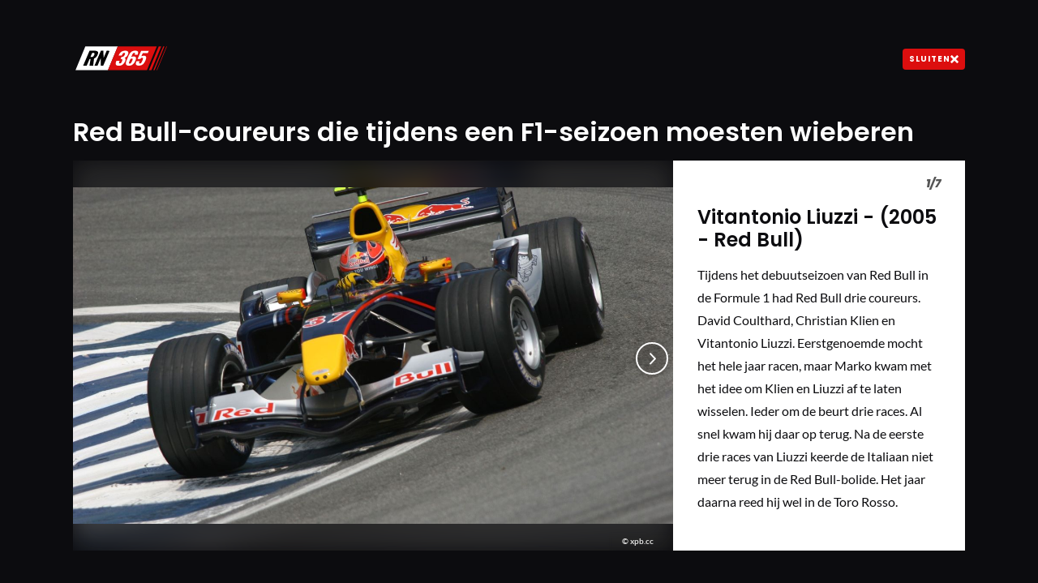

--- FILE ---
content_type: text/html; charset=UTF-8
request_url: https://racingnews365.nl/foto/red-bull-coureurs-die-tijdens-een-f1-seizoen-moesten-wieberen
body_size: 16205
content:

<!DOCTYPE html>
<html lang="nl" data-release="f488bc91" data-environment="production" data-static-origin-prefix="https://cdn.racingnews365.com/origin" data-site-handle="RN365NL" data-cognito-signed="false" data-cognito-group="GROUP_ANONYMOUS" data-paid-member="false" data-mobile-app="false" data-ads-hidden="false" data-betting-hidden="true">
<head>		<meta http-equiv="X-UA-Compatible" content="IE=edge">
		<meta charset="utf-8">
		<meta name="viewport" content="width=device-width, initial-scale=1.0">

		<script>
		  document.documentElement.className += ' js'; var app = {}, rn365 = {odds: {}, user: {}};
		  window.isAdBlockActive = true;
		  app.fallbackimage = 'https://cdn.racingnews365.com/origin/images/fallbacks/rn365-placeholder.png';
		</script>

		<script src="/origin/build/js/js-tcfapi-stub.build.js?v=9816b4"></script>

		
				
		
		
		
	<script>
	  app.oddsunibet = {};
	  app.oddsunibet.isActive = true;
	  app.oddsunibet.currentSeason = {"id":15,"season":"2026","betting":{"eventIdDrivers":null,"eventIdConstructors":null}};
	  app.oddsunibet.nextPractice = {"id":1399,"name":"Australi\u00eb","keyValue":"practice-1","dateStart":{"date":"2026-03-06 02:30:00.000000","timezone_type":3,"timezone":"Europe\/Amsterdam"},"dateEnd":{"date":"2026-03-06 03:30:00.000000","timezone_type":3,"timezone":"Europe\/Amsterdam"},"betting":{"eventId":null}};
	  app.oddsunibet.nextQualifying = {"id":1402,"name":"Australi\u00eb","keyValue":"qualification","dateStart":{"date":"2026-03-07 06:00:00.000000","timezone_type":3,"timezone":"Europe\/Amsterdam"},"dateEnd":{"date":"2026-03-07 07:00:00.000000","timezone_type":3,"timezone":"Europe\/Amsterdam"},"betting":{"eventId":null}};
	  app.oddsunibet.nextRace = {"id":1403,"name":"Australi\u00eb","keyValue":"race","dateStart":{"date":"2026-03-08 05:00:00.000000","timezone_type":3,"timezone":"Europe\/Amsterdam"},"dateEnd":{"date":"2026-03-08 07:00:00.000000","timezone_type":3,"timezone":"Europe\/Amsterdam"},"betting":{"eventId":null}};
	  app.oddsunibet.source = '/cache/site/RN365NL/json/unibet/bet-offers.json?cache_control=1&cache_seconds=3600&cache_tags%5B0%5D=unibet-bet-offers';
	  app.oddsunibet.data = {};
	</script>


		<link rel="dns-prefetch" href="https://cdn.racingnews365.com" />
		<link rel="preconnect" href="https://cdn.racingnews365.com" crossorigin />

					<link rel="dns-prefetch" href="//fonts.bunny.net">
			<link rel="preconnect" href="https://fonts.bunny.net" crossorigin />
			<link rel="stylesheet" href="https://fonts.bunny.net/css2?family=Lato:wght@400;600;700&family=Poppins:ital,wght@0,300;0,400;0,500;0,600;0,700;0,800;0,900;1,500;1,800;1,900&display=swap">
		
					<link rel="stylesheet" href="/origin/build/css/css-main.build.css?h=2963e9">
			<link rel="stylesheet" href="/origin/build/css/js-app.build.css?h=c9c557">
			<link rel="preload" href="/origin/build/css/css-outdated-browser.build.css?h=2fc120" as="style" onload="this.onload=null;this.rel='stylesheet'">
		
		<meta name="viewport" content="width=device-width, initial-scale=1.0">
		<link rel="apple-touch-icon" sizes="180x180" href="https://cdn.racingnews365.com/origin/images/favicons/apple-touch-icon.png">
		<link rel="icon" type="image/png" sizes="32x32" href="https://cdn.racingnews365.com/origin/images/favicons/favicon-32x32.png">
		<link rel="icon" type="image/png" sizes="16x16" href="https://cdn.racingnews365.com/origin/images/favicons/favicon-16x16.png">
		<link rel="manifest" href="https://cdn.racingnews365.com/origin/images/favicons/site.webmanifest">
		<link rel="mask-icon" href="https://cdn.racingnews365.com/origin/images/favicons/safari-pinned-tab.svg" color="#000000">
		<link rel="shortcut icon" href="https://cdn.racingnews365.com/origin/images/favicons/favicon.ico">
		<meta name="msapplication-TileColor" content="#26262a">
		<meta name="msapplication-config" content="https://cdn.racingnews365.com/origin/images/favicons/browserconfig.xml">
		<meta name="theme-color" content="#ffffff" media="(prefers-color-scheme: light)">
		<meta name="theme-color" content="#1e1e21" media="(prefers-color-scheme: dark)">

		
		<link rel="alternate" type="application/atom+xml" title="RSS Feed for RacingNews365" href="/feed/news.xml" />
		
		
					<link rel="entry_url" href="https://racingnews365.nl/foto/red-bull-coureurs-die-tijdens-een-f1-seizoen-moesten-wieberen">
			
	<title>Red Bull-coureurs die tijdens een F1-seizoen moesten wieberen | RacingNews365</title>
	<meta name="keywords" content="formule 1,max verstappen,racing,autosport">
	<meta name="description" content="Formule 1 nieuws en Max Verstappen nieuws vind je dagelijks op racingnews365.nl Voor al het nieuws over Max Verstappen en Formule 1 bezoek onze site!">
	<meta name="referrer" content="no-referrer-when-downgrade">
	<meta name="robots" content="all, max-image-preview:large">
	<meta name="twitter:card" content="summary_large_image">
	<meta name="twitter:site" content="@Racingnews365">
	<meta name="twitter:creator" content="@Racingnews365">
	<meta name="twitter:title" content="Red Bull-coureurs die tijdens een F1-seizoen moesten wieberen">
	<meta name="twitter:description" content="Formule 1 nieuws en Max Verstappen nieuws vind je dagelijks op racingnews365.nl Voor al het nieuws over Max Verstappen en Formule 1 bezoek onze site!">
	<meta name="twitter:image" content="https://racingnews365.nl/images/logos/rn365/FB-1200x628.png">
	<meta name="twitter:image:width" content="1200">
	<meta name="twitter:image:height" content="630">
	<meta name="twitter:image:alt" content="RN365 logo">
	<meta property="fb:profile_id" content="1446608455405187">
	<meta property="og:locale" content="nl-NL">
	<meta property="og:site_name" content="RacingNews365">
	<meta property="og:type" content="website">
	<meta property="og:url" content="https://racingnews365.nl/foto/red-bull-coureurs-die-tijdens-een-f1-seizoen-moesten-wieberen">
	<meta property="og:title" content="Red Bull-coureurs die tijdens een F1-seizoen moesten wieberen">
	<meta property="og:description" content="Formule 1 nieuws en Max Verstappen nieuws vind je dagelijks op racingnews365.nl Voor al het nieuws over Max Verstappen en Formule 1 bezoek onze site!">
	<meta property="og:image" content="https://racingnews365.nl/images/logos/rn365/FB-1200x628.png">
	<meta property="og:image:width" content="1200">
	<meta property="og:image:height" content="630">
	<meta property="og:image:alt" content="RN365 logo">
	<meta property="og:see_also" content="https://twitter.com/Racingnews365">
	<meta property="og:see_also" content="https://www.facebook.com/racingnews365/">
	<meta property="og:see_also" content="https://www.youtube.com/channel/UCA5ETK79EVNUvyeaJwfcQaA/">
	<meta property="og:see_also" content="https://www.instagram.com/Racingnews365/">
	<link rel="canonical" href="https://racingnews365.nl/foto/red-bull-coureurs-die-tijdens-een-f1-seizoen-moesten-wieberen">
	<link rel="home" href="https://racingnews365.nl/">
	<link hreflang="nl" href="https://racingnews365.nl/foto/red-bull-coureurs-die-tijdens-een-f1-seizoen-moesten-wieberen" rel="alternate">
	<link hreflang="x-default" href="https://racingnews365.nl/foto/red-bull-coureurs-die-tijdens-een-f1-seizoen-moesten-wieberen" rel="alternate">
	<link>
<script>window.imageFallbackValue='/images/fallbacks/rn365-placeholder.png';
window.utilitiesImgTagFallbackHandler=function(l){window.imageFallbackValue&&(l.onerror=null,l.src=window.imageFallbackValue)},window.utilitiesPictureTagFallbackHandler=function(l){window.imageFallbackValue&&(l.onerror=null,l.src=window.imageFallbackValue,l.parentNode.querySelectorAll("source").forEach(function(l){l.remove()}))};
</script>

			<meta name="entryid" content="9753261">
		<meta name="register-page-views" content="0">

					<script src="/origin/build/js/js-translations-nl.build.js?v=f746b1"></script>
	
	<script src="/origin/build/js/js-head.build.js?v=e6e409"></script>

	<!--
		Realisatie door On Your Marks.
		We verbinden de tradities van sport met de mogelijkheden van morgen.
		Wil jij dat ook? En aan dit soort mooie projecten werken? hr@onyourmarks.agency
		www.onyourmarks.agency - 040 782 00 01
	-->

						    <script src="/origin/build/js/js-nl-ads.build.js?v=852f88"></script>

	
		
				
</head>
<body class="minimal-layout
	photoAlbums">
	<noscript><iframe src="https://www.googletagmanager.com/ns.html?id=GTM-P33S2RM" height="0" width="0" style="display:none;visibility:hidden"></iframe></noscript>

	<div class="overall-wrapper">
					<div class="wrapper-inner">
		<header class="minimal-layout__header">
			<div class="minimal-layout__header__left">
				<a href="/">
					<svg width="119" height="30" >
			<use xlink:href="/origin/build/svg/symbol/svg/sprite.symbol.svg?v=3#rn365-inverted"></use>
</svg>
				</a>
			</div>

			<div class="minimal-layout__header__right">
				<a class="minimal-layout__header__close btn btn--smaller js-return-to-last-url" href="/">
					<span>Sluiten</span>
					<svg width="10" height="10" >
			<use xlink:href="/origin/build/svg/symbol/svg/sprite.symbol.svg?v=3#x"></use>
</svg>
				</a>
			</div>
		</header>
	</div>
											<main id="main" role="main" class="wrapper-main">
			
	<div class="wrapper-inner">
		<script>
          var photoalbumContent = [
			  			  				  				  							{
                      url: "https://cdn.racingnews365.com/_1394x783_crop_center-center_80_none/XPB_88185_HiRes.jpg?v=1683814943",
					  copyright: "xpb.cc",
					  title: "Vitantonio\u0020Liuzzi\u0020\u002D\u0020\u00282005\u0020\u002D\u0020Red\u0020Bull\u0029",
					  body: "\u003Cp\u003ETijdens\u0020het\u0020debuutseizoen\u0020van\u0020Red\u0020Bull\u0020in\u0020de\u0020Formule\u00201\u0020had\u0020Red\u0020Bull\u0020drie\u0020coureurs.\u0020David\u0020Coulthard,\u0020Christian\u0020Klien\u0020en\u0020Vitantonio\u0020Liuzzi.\u0020Eerstgenoemde\u0020mocht\u0020het\u0020hele\u0020jaar\u0020racen,\u0020maar\u0020Marko\u0020kwam\u0020met\u0020het\u0020idee\u0020om\u0020Klien\u0020en\u0020Liuzzi\u0020af\u0020te\u0020laten\u0020wisselen.\u0020Ieder\u0020om\u0020de\u0020beurt\u0020drie\u0020races.\u0020Al\u0020snel\u0020kwam\u0020hij\u0020daar\u0020op\u0020terug.\u0020Na\u0020de\u0020eerste\u0020drie\u0020races\u0020van\u0020Liuzzi\u0020keerde\u0020de\u0020Italiaan\u0020niet\u0020meer\u0020terug\u0020in\u0020de\u0020Red\u0020Bull\u002Dbolide.\u0020Het\u0020jaar\u0020daarna\u0020reed\u0020hij\u0020wel\u0020in\u0020de\u0020Toro\u0020Rosso.\u003C\/p\u003E",
					},			  				  			  				  				  							{
                      url: "https://cdn.racingnews365.com/_1394x783_crop_center-center_80_none/XPB_95982_HiRes.jpg?v=1683814857",
					  copyright: "xpb.cc",
					  title: "Christian\u0020Klien\u0020\u00282006\u0020\u002D\u0020Red\u0020Bull\u0029",
					  body: "\u003Cp\u003EToen\u0020Christian\u0020Klien\u0020halverwege\u00202006\u0020te\u0020horen\u0020kreeg\u0020dat\u0020hij\u0020in\u00202007\u0020vervangen\u0020zou\u0020worden\u0020door\u0020Mark\u0020Webber,\u0020werd\u0020hem\u0020een\u0020alternatief\u0020aangeboden.\u0020Hij\u0020kon\u0020een\u0020NASCAR\u002Dzitje\u0020krijgen\u0020bij\u0020een\u0020door\u0020Red\u0020Bull\u0020gesponsord\u0020team.\u0020Hij\u0020bedankte\u0020vriendelijk\u0020en\u0020opende\u0020de\u0020jacht\u0020op\u0020een\u0020nieuw\u0020F1\u002Davontuur\u0020bij\u0020een\u0020ander\u0020F1\u002Dteam.\u0020Red\u0020Bull\u0020besloot\u0020hem\u0020toen\u0020uit\u0020de\u0020auto\u0020te\u0020halen\u0020en\u0020niemand\u0020minder\u0020dan\u0020derde\u0020coureur\u0020Robert\u0020Doornbos\u0020in\u0020de\u0020RB2\u0020te\u0020zetten.\u0020\u003C\/p\u003E",
					},			  				  			  				  				  							{
                      url: "https://cdn.racingnews365.com/_1394x783_crop_center-center_80_none/XPB_195093_HiRes.jpg?v=1683814946",
					  copyright: "xpb.cc",
					  title: "Scott\u0020Speed\u0020\u002D\u0020\u00282007\u0020\u002D\u0020Toro\u0020Rosso\u0029",
					  body: "\u003Cp\u003ENa\u0020een\u0020teleurstellend\u0020seizoen\u0020bij\u0020Toro\u0020Rosso,\u0020zijn\u0020tweede,\u0020werd\u0020de\u0020eerste\u0020Amerikaanse\u0020coureur\u0020sinds\u00201993\u0020geslachtofferd.\u0020Aanstormend\u0020talent\u0020Sebastian\u0020Vettel\u0020mocht\u0020plaats\u0020nemen.\u0020Hij\u0020was\u0020boos\u0020en\u0020zei\u0020dat\u0020hij\u0020zelfs\u0020niet\u0020voor\u0020al\u0020het\u0020geld\u0020in\u0020de\u0020wereld\u0020terug\u0020zou\u0020keren\u0020bij\u0020Red\u0020Bull,\u0020maar\u0020in\u0020The\u0020States\u0020zou\u0020hij\u0020verder\u0020racen\u0020met\u0020sponsoring\u0020van\u0020de\u0020energiedrankjesfabrikant.\u0020\u003C\/p\u003E",
					},			  				  			  				  				  							{
                      url: "https://cdn.racingnews365.com/_1394x783_crop_center-center_80_none/XPB_324910_HiRes.jpg?v=1683814949",
					  copyright: "xpb.cc",
					  title: "Sebastien\u0020Bourdais\u0020\u00282009\u0020\u002D\u0020Toro\u0020Rosso\u0029",
					  body: "\u003Cp\u003ESebastien\u0020Bourdais\u0020werd\u0020in\u00202008\u0020naast\u0020Sebastian\u0020Vettel\u0020bij\u0020Toro\u0020Rosso\u0020gestald.\u0020Daar\u0020waar\u0020Vettel\u0020schitterde,\u0020ging\u0020het\u0020bij\u0020de\u0020Fransman\u0020niet\u0020altijd\u0020van\u0020een\u0020leien\u0020dakje.\u0020Zo\u0020vergat\u0020hij\u0020de\u0020eerste\u0020versnelling\u0020te\u0020selecteren\u0020bij\u0020de\u0020start\u0020van\u0020de\u0020GP\u0020van\u0020Itali\u00EB\u0020in\u00202008,\u0020terwijl\u0020hij\u0020van\u0020de\u0020veelbelovende\u0020vierde\u0020plek\u0020startte.\u0020Vettel\u0020startte\u0020in\u0020de\u0020Toro\u0020Rosso\u0020vanaf\u0020pole\u0020en\u0020won.\u0020Bourdais\u0020eindigde\u0020op\u0020een\u0020ronde\u0020achterstand.\u0020Hij\u0020mocht\u0020toch\u0020nog\u0020opdraven\u0020voor\u0020een\u0020tweede\u0020seizoen,\u0020maar\u0020halverwege\u00202009\u0020werd\u0020hij\u0020geslachtofferd\u0020ten\u0020koste\u0020van\u0020Spaans\u0020talent\u0020Jaime\u0020Alguersuari.\u003Cbr\u003E\u003C\/p\u003E",
					},			  				  			  				  				  							{
                      url: "https://cdn.racingnews365.com/_1394x783_crop_center-center_80_none/XPB_807558_HiRes.jpg?v=1683814952",
					  copyright: "XPBimages",
					  title: "Daniil\u0020Kvyat\u0020\u00282016\u0020\u002D\u0020Red\u0020Bull\u0029",
					  body: "\u003Cp\u003EVoor\u0020wie\u0020de\u0020Rus\u0020in\u00202016\u0020plaats\u0020moest\u0020maken,\u0020dat\u0020weten\u0020we\u0020inmiddels\u0020allemaal\u0020wel.\u0020De\u0020Rus\u0020leek\u0020een\u0020veelbelovend\u0020talent\u0020toen\u0020hij\u0020als\u0020vervanger\u0020van\u0020Sebastian\u0020Vettel\u0020meteen\u0020Daniel\u0020Ricciardo\u0020versloeg.\u0020Aan\u0020het\u0020begin\u0020van\u00202016\u0020ging\u0020het\u0020echter\u0020minder\u0020en\u0020maakte\u0020hij\u0020enkele\u0020fouten.\u0020Nadat\u0020hij\u0020in\u0020nota\u0020bene\u0020zijn\u0020thuisrace\u0020tot\u0020twee\u0020maal\u0020toe\u0020Vettel\u0020torpedeerde,\u0020zag\u0020Marko\u0020zijn\u0020kans\u0020schoon\u0020om\u0020megatalent\u0020Max\u0020Verstappen\u0020naar\u0020voren\u0020te\u0020schuiven.\u0020De\u0020rest\u0020is\u0020geschiedenis.\u0020Kvyat\u0020mocht\u0020nog\u0020wel\u0020terug\u0020naar\u0020Toro\u0020Rosso.\u0020\u003C\/p\u003E",
					},			  				  			  				  				  							{
                      url: "https://cdn.racingnews365.com/_1394x783_crop_center-center_80_none/XPB_902072_HiRes.jpg?v=1683814956",
					  copyright: "XPBimages",
					  title: "Daniil\u0020Kvyat\u0020\u00282017\u0020\u002D\u0020Toro\u0020Rosso\u0029",
					  body: "\u003Cp\u003EDaar\u0020heb\u0020je\u0020\u0027m\u0020weer\u0021\u0020Kvyat\u0020mocht\u0020ook\u0020na\u00202016\u0020nog\u0020blijven\u0020bij\u0020Toro\u0020Rosso,\u0020maar\u0020ook\u0020daar\u0020deed\u0020hij\u0020geen\u0020bijzondere\u0020dingen\u0020meer.\u0020Pierre\u0020Gasly\u0020schitterde\u0020ondertussen\u0020in\u0020de\u0020Japanse\u0020Super\u0020Formula\u0020en\u0020na\u0020veertien\u0020races\u0020moest\u0020Kvyat\u0020plaats\u0020maken\u0020voor\u0020de\u0020Fransman.\u0020Nog\u0020\u00E9\u00E9n\u0020keer\u0020keerde\u0020hij\u0020terug,\u0020in\u0020de\u0020VS,\u0020omdat\u0020Gasly\u0020verplichtingen\u0020had\u0020in\u0020Japan.\u0020Daarna\u0020verdween\u0020Daniil\u0020uit\u0020F1,\u0020alvorens\u0020hij\u0020in\u00202019\u0020na\u0020een\u0020jaartje\u0020aan\u0020de\u0020zijlijn\u0020wederom\u0020op\u0020mocht\u0020komen\u0020draven.\u0020Hij\u0020reed\u0020nog\u0020twee\u0020seizoenen\u0020voor\u0020het\u0020zusterteam\u0020en\u0020mocht\u0020deze\u0020allebei\u0020afmaken,\u0020maar\u0020na\u00202020\u0020kwam\u0020er\u0020wel\u0020een\u0020einde\u0020aan\u0020zijn\u0020F1\u002Dcarri\u00E8re.\u003C\/p\u003E",
					},			  				  			  				  				  							{
                      url: "https://cdn.racingnews365.com/_1394x783_crop_center-center_80_none/XPB_979039_HiRes.jpg?v=1683816368",
					  copyright: "XPBimages",
					  title: "Pierre\u0020Gasly\u0020\u00282019\u0020\u002D\u0020Red\u0020Bull\u0029",
					  body: "Wederom\u0020een\u0020\u0027slachtoffer\u0027\u0020van\u0020Max\u0020Verstappen.\u0020Nadat\u0020Daniel\u0020Ricciardo\u0020naar\u0020Renault\u0020vertrok,\u0020werd\u0020Gasly\u0020naar\u0020voren\u0020geschoven\u0020door\u0020Marko.\u0020Naast\u0020Verstappen\u0020wist\u0020hij\u0020in\u0020de\u0020eerste\u0020helft\u0020van\u00202019\u0020geen\u0020deuk\u0020in\u0020een\u0020pakje\u0020boter\u0020te\u0020rijden.\u0020Hij\u0020werd\u0020teruggehaald\u0020naar\u0020Toro\u0020Rosso\u0020en\u0020Alex\u0020Albon\u0020mocht\u0020het\u0020proberen.\u0020Bij\u0020Toro\u0020Rosso\u0020floreerde\u0020Gasly\u0020en\u0020nu\u0020rijdt\u0020hij\u0020bij\u0020Alpine.\u0020Albon\u0020haalde\u0020het\u0020overigens\u0020ook\u0020niet,\u0020maar\u0020hij\u0020mocht\u0020wel\u0020het\u00202020\u002Dseizoen\u0020afmaken.",
					}			  				            ];
		</script>

		
<div class="centered-content__wrapper">
	<div class="centered-content centered-content--large-image centered-content--photoalbum js-photoalbum">
		<div class="centered-content__header">
							<h1 class="centered-content__header__title">
					<span class="js-photoalbum-albumTitle">Red Bull-coureurs die tijdens een F1-seizoen moesten wieberen</span>
				</h1>
			
							<div class="centered-content__header__powered">
																				</div>
					</div>

		<div class="centered-content__inner">
							<div class="centered-content__image-wrapper">
																							
	
					
	
    <img class="centered-content__image js-photoalbum-image" src="https://cdn.racingnews365.com/_1394x783_crop_center-center_80_none/XPB_88185_HiRes.jpg?v=1683814943" srcset="https://cdn.racingnews365.com/_1858x1044_crop_center-center_65_none/XPB_88185_HiRes.jpg?v=1683814945 2x" width="929" height="522" alt="" onerror="window.utilitiesImgTagFallbackHandler(this)" loading="lazy">

						
	
					
	
    <img class="centered-content__blurred-background js-photoalbum-background" src="https://cdn.racingnews365.com/_1394x783_crop_center-center_80_none/XPB_88185_HiRes.jpg?v=1683814943" srcset="https://cdn.racingnews365.com/_1858x1044_crop_center-center_65_none/XPB_88185_HiRes.jpg?v=1683814945 2x" width="929" height="522" alt="" onerror="window.utilitiesImgTagFallbackHandler(this)" loading="lazy">

						<div class="js-photoalbum-copyright">
							<span class="head-picture__copyright">
	© xpb.cc
</span>
						</div>

						<div class="centered-content__control centered-content__control--prev js-photoalbum-prev"></div>
						<div class="centered-content__control centered-content__control--next js-photoalbum-next"></div>
									</div>
										<div class="centered-content__content">
					<div class="centered-content__number">
						<span class="js-photoalbum-slide-index">1</span>
						<span>/</span>
						<span class="js-photoalbum-slide-total">1</span>
					</div>

					<h3 class="js-photoalbum-title">Vitantonio Liuzzi - (2005 - Red Bull)</h3>

					<div class="js-photoalbum-text">
						<p>Tijdens het debuutseizoen van Red Bull in de Formule 1 had Red Bull drie coureurs. David Coulthard, Christian Klien en Vitantonio Liuzzi. Eerstgenoemde mocht het hele jaar racen, maar Marko kwam met het idee om Klien en Liuzzi af te laten wisselen. Ieder om de beurt drie races. Al snel kwam hij daar op terug. Na de eerste drie races van Liuzzi keerde de Italiaan niet meer terug in de Red Bull-bolide. Het jaar daarna reed hij wel in de Toro Rosso.</p>
					</div>

					<div class="js-photoalbum-ads"></div>
				</div>

				<template class="js-photoalbum-ads-scripts">
					


		
		
		
								
				<!-- /11692722/RACINGNEWS365/RACINGNEWS365_ARTIKEL_WEB_336X280_PREMIUM -->
		<div class="ad__wrapper">
			<div id="racingnews365_ros_bravo_rectangle-halfpage"
									></div>
		</div>
	
					


		
		
		
								
				<!-- /11692722/RACINGNEWS365/RACINGNEWS365_ARTIKEL_MOB_320X240_TOP -->
		<div class="ad__wrapper">
			<div id="racingnews365_ros_alpha_mobile"
						 class="topbanner-mobile"			></div>
		</div>
	
				</template>
										<div class="centered-content__full">
					<div class="related-grid-content">
						
													<div class="tile-grid">
	
										
	
	<a
			href="https://racingnews365.nl/foto/de-tien-mooiste-fotos-van-de-wintertest-in-bahrein"
			class="card 		card--visual	"
						 data-id="12759932"			data-betting="" data-advertorial="false"
	>
					<div class="card__image-wrapper">
																																					
	
		
	
    <picture><source type="image/webp" srcset="https://cdn.racingnews365.com/2024/Hulkenberg/_1394x783_crop_center-center_80_none/12761771/Hulkenberg-test-Bahrain-2024.webp?v=1708955054 1x, https://cdn.racingnews365.com/2024/Hulkenberg/_1858x1044_crop_center-center_65_none/12761771/Hulkenberg-test-Bahrain-2024.webp?v=1708955055 2x"><source type="image/jpeg" srcset="https://cdn.racingnews365.com/2024/Hulkenberg/_1394x783_crop_center-center_80_none/Hulkenberg-test-Bahrain-2024.jpg?v=1708955053 1x, https://cdn.racingnews365.com/2024/Hulkenberg/_1858x1044_crop_center-center_65_none/Hulkenberg-test-Bahrain-2024.jpg?v=1708955053 2x"><img class="card__image" src="https://cdn.racingnews365.com/2024/Hulkenberg/_1394x783_crop_center-center_80_none/Hulkenberg-test-Bahrain-2024.jpg?v=1708955053" width="929" height="522" alt="Hulkenberg test Bahrain 2024" loading="lazy" onerror="window.utilitiesPictureTagFallbackHandler(this)"></picture>
													
												</div>
		
		<div class="card__content-wrapper">
			
													<span class="card__title">
												<span data-ab-title="12759932">De tien mooiste Formule -foto&#039;s van de wintertest in Bahrein</span>
					</span>					<div class="card__footer">
													
<div class="meta-info">
	<div class="meta-info__title">
				
								
				
    <time class="postdate" datetime="2024-02-26T14:42:00+01:00" data-notation="long" title="maandag 26 februari 2024, 14:42">
        26 februari 2024
    </time>

	</div>
</div>
						
																								</div>
									</div>
	</a>
								
	<div class="tile-grid__wrapper">
		<div class="tile-grid__inner">
																						
	
	<a
			href="https://racingnews365.nl/foto/de-tien-mooiste-fotos-van-de-wintertest-in-bahrein"
			class="card 		card--tile	"
						 data-id="12759932"			data-betting="" data-advertorial="false"
	>
										<div class="card__image-wrapper">
																																					
	
		
	
    <picture><source type="image/webp" srcset="https://cdn.racingnews365.com/2024/Hulkenberg/_1394x783_crop_center-center_80_none/12761771/Hulkenberg-test-Bahrain-2024.webp?v=1708955054 1x, https://cdn.racingnews365.com/2024/Hulkenberg/_1858x1044_crop_center-center_65_none/12761771/Hulkenberg-test-Bahrain-2024.webp?v=1708955055 2x"><source type="image/jpeg" srcset="https://cdn.racingnews365.com/2024/Hulkenberg/_1394x783_crop_center-center_80_none/Hulkenberg-test-Bahrain-2024.jpg?v=1708955053 1x, https://cdn.racingnews365.com/2024/Hulkenberg/_1858x1044_crop_center-center_65_none/Hulkenberg-test-Bahrain-2024.jpg?v=1708955053 2x"><img class="card__image" src="https://cdn.racingnews365.com/2024/Hulkenberg/_1394x783_crop_center-center_80_none/Hulkenberg-test-Bahrain-2024.jpg?v=1708955053" width="929" height="522" alt="Hulkenberg test Bahrain 2024" loading="lazy" onerror="window.utilitiesPictureTagFallbackHandler(this)"></picture>
													
												</div>
		
			
		<div class="card__content-wrapper">
					<div class="card__content-wrapper">
			<div class="card__title-wrapper">
                                    									
                
                                    <span class="card__title">
												<span data-ab-title="12759932">De tien mooiste Formule -foto&#039;s van de wintertest in Bahrein</span>
					</span>
                			</div>

												<div class="card__footer">
													
<div class="meta-info">
	<div class="meta-info__title">
				
								
				
    <time class="postdate" datetime="2024-02-26T14:42:00+01:00" data-notation="long" title="maandag 26 februari 2024, 14:42">
        26 februari 2024
    </time>

	</div>
</div>
						
																								</div>
				
					</div>
			</div>
	</a>
																			
	
	<a
			href="https://racingnews365.nl/foto/de-geheimen-van-verstappens-nieuwe-red-bull-onthuld"
			class="card 		card--tile	"
						 data-id="12675886"			data-betting="" data-advertorial="false"
	>
										<div class="card__image-wrapper">
																																					
	
		
	
    <picture><source type="image/webp" srcset="https://cdn.racingnews365.com/2024/Car-launches/Red-Bull/_1394x783_crop_center-center_80_none/12676646/nose-rb20-1.webp?v=1708029087 1x, https://cdn.racingnews365.com/2024/Car-launches/Red-Bull/_1858x1044_crop_center-center_65_none/12676646/nose-rb20-1.webp?v=1708029088 2x"><source type="image/png" srcset="https://cdn.racingnews365.com/2024/Car-launches/Red-Bull/_1394x783_crop_center-center_80_none/nose-rb20-1.png?v=1708028796 1x, https://cdn.racingnews365.com/2024/Car-launches/Red-Bull/_1858x1044_crop_center-center_65_none/nose-rb20-1.png?v=1708028797 2x"><img class="card__image" src="https://cdn.racingnews365.com/2024/Car-launches/Red-Bull/_1394x783_crop_center-center_80_none/nose-rb20-1.png?v=1708028796" width="929" height="522" alt="Nose rb20 1" loading="lazy" onerror="window.utilitiesPictureTagFallbackHandler(this)"></picture>
													
												</div>
		
			
		<div class="card__content-wrapper">
					<div class="card__content-wrapper">
			<div class="card__title-wrapper">
                                    									
                
                                    <span class="card__title">
												<span data-ab-title="12675886">De geheimen van Verstappens nieuwe Red Bull onthuld</span>
					</span>
                			</div>

												<div class="card__footer">
													
<div class="meta-info">
	<div class="meta-info__title">
				
								
				
    <time class="postdate" datetime="2024-02-15T21:30:00+01:00" data-notation="long" title="donderdag 15 februari 2024, 21:30">
        15 februari 2024
    </time>

	</div>
</div>
						
																								</div>
				
					</div>
			</div>
	</a>
																			
	
	<a
			href="https://racingnews365.nl/foto/de-intieme-nieuwe-details-van-de-nieuwe-ferrari-sf-24-in-beeld"
			class="card 		card--tile	"
						 data-id="12658346"			data-betting="" data-advertorial="false"
	>
										<div class="card__image-wrapper">
																																					
	
		
	
    <picture><source type="image/webp" srcset="https://cdn.racingnews365.com/2024/_1394x783_crop_center-center_80_none/12658352/fer-aanhechting-halo.webp?v=1707829946 1x, https://cdn.racingnews365.com/2024/_1858x1044_crop_center-center_65_none/12658352/fer-aanhechting-halo.webp?v=1707829947 2x"><source type="image/png" srcset="https://cdn.racingnews365.com/2024/_1394x783_crop_center-center_80_none/fer-aanhechting-halo.png?v=1707829148 1x, https://cdn.racingnews365.com/2024/_1858x1044_crop_center-center_65_none/fer-aanhechting-halo.png?v=1707829149 2x"><img class="card__image" src="https://cdn.racingnews365.com/2024/_1394x783_crop_center-center_80_none/fer-aanhechting-halo.png?v=1707829148" width="929" height="522" alt="Fer aanhechting halo" loading="lazy" onerror="window.utilitiesPictureTagFallbackHandler(this)"></picture>
													
												</div>
		
			
		<div class="card__content-wrapper">
					<div class="card__content-wrapper">
			<div class="card__title-wrapper">
                                    									
                
                                    <span class="card__title">
												<span data-ab-title="12658346">De intieme nieuwe details van de nieuwe Ferrari SF-24 in beeld</span>
					</span>
                			</div>

												<div class="card__footer">
													
<div class="meta-info">
	<div class="meta-info__title">
				
								
				
    <time class="postdate" datetime="2024-02-13T14:02:00+01:00" data-notation="long" title="dinsdag 13 februari 2024, 14:02">
        13 februari 2024
    </time>

	</div>
</div>
						
																								</div>
				
					</div>
			</div>
	</a>
																			
	
	<a
			href="https://racingnews365.nl/foto/acht-f1-coureurs-die-om-maar-een-ding-herinnerd-worden"
			class="card 		card--tile	"
						 data-id="12074911"			data-betting="" data-advertorial="false"
	>
										<div class="card__image-wrapper">
																																					
	
		
	
    <picture><source type="image/webp" srcset="https://cdn.racingnews365.com/_1394x783_crop_center-center_80_none/12066118/XPB_1071459_HiRes_2023-12-15-185524_wcpm.webp?v=1702675763 1x, https://cdn.racingnews365.com/_1858x1044_crop_center-center_65_none/12066118/XPB_1071459_HiRes_2023-12-15-185524_wcpm.webp?v=1702675764 2x"><source type="image/jpeg" srcset="https://cdn.racingnews365.com/_1394x783_crop_center-center_80_none/XPB_1071459_HiRes_2023-12-15-185524_wcpm.jpg?v=1702675762 1x, https://cdn.racingnews365.com/_1858x1044_crop_center-center_65_none/XPB_1071459_HiRes_2023-12-15-185524_wcpm.jpg?v=1702675763 2x"><img class="card__image" src="https://cdn.racingnews365.com/_1394x783_crop_center-center_80_none/XPB_1071459_HiRes_2023-12-15-185524_wcpm.jpg?v=1702675762" width="929" height="522" alt="Romain Grosjean Bahrain 2020" loading="lazy" onerror="window.utilitiesPictureTagFallbackHandler(this)"></picture>
													
												</div>
		
			
		<div class="card__content-wrapper">
					<div class="card__content-wrapper">
			<div class="card__title-wrapper">
                                    									
                
                                    <span class="card__title">
												<span data-ab-title="12074911">Acht F1-coureurs die om maar één ding herinnerd worden</span>
					</span>
                			</div>

												<div class="card__footer">
													
<div class="meta-info">
	<div class="meta-info__title">
				
								
				
    <time class="postdate" datetime="2023-12-17T09:45:00+01:00" data-notation="long" title="zondag 17 december 2023, 09:45">
        17 december 2023
    </time>

	</div>
</div>
						
																								</div>
				
					</div>
			</div>
	</a>
																			
	
	<a
			href="https://racingnews365.nl/foto/de-meest-bijzondere-outfits-van-japanse-f1-fans"
			class="card 		card--tile	"
						 data-id="11061034"			data-betting="" data-advertorial="false"
	>
										<div class="card__image-wrapper">
																																					
	
		
	
    <picture><source type="image/webp" srcset="https://cdn.racingnews365.com/_1394x783_crop_center-center_80_none/11061055/XPB_1176416_HiRes.webp?v=1694528763 1x, https://cdn.racingnews365.com/_1858x1044_crop_center-center_65_none/11061055/XPB_1176416_HiRes.webp?v=1694528764 2x"><source type="image/jpeg" srcset="https://cdn.racingnews365.com/_1394x783_crop_center-center_80_none/XPB_1176416_HiRes.jpg?v=1694526498 1x, https://cdn.racingnews365.com/_1858x1044_crop_center-center_65_none/XPB_1176416_HiRes.jpg?v=1694526498 2x"><img class="card__image" src="https://cdn.racingnews365.com/_1394x783_crop_center-center_80_none/XPB_1176416_HiRes.jpg?v=1694526498" width="929" height="522" alt="XPB 1176416 Hi Res" loading="lazy" onerror="window.utilitiesPictureTagFallbackHandler(this)"></picture>
													
												</div>
		
			
		<div class="card__content-wrapper">
					<div class="card__content-wrapper">
			<div class="card__title-wrapper">
                                    									
                
                                    <span class="card__title">
												<span data-ab-title="11061034">De meest bijzondere outfits van Japanse F1-fans</span>
					</span>
                			</div>

												<div class="card__footer">
													
<div class="meta-info">
	<div class="meta-info__title">
				
								
				
    <time class="postdate" datetime="2023-09-19T08:00:00+02:00" data-notation="long" title="dinsdag 19 september 2023, 08:00">
        19 september 2023
    </time>

	</div>
</div>
						
																								</div>
				
					</div>
			</div>
	</a>
																			
	
	<a
			href="https://racingnews365.nl/foto/formule-1-rapportcijfers-2023-verstappen-schittert-perez-schuttert-en-meer"
			class="card 		card--tile	"
						 data-id="10657372"			data-betting="" data-advertorial="false"
	>
										<div class="card__image-wrapper">
																																			
												</div>
		
			
		<div class="card__content-wrapper">
					<div class="card__content-wrapper">
			<div class="card__title-wrapper">
                                    									
                
                                    <span class="card__title">
												<span data-ab-title="10657372">Formule 1 Rapportcijfers 2023: Verstappen schittert, Perez schuttert, en meer</span>
					</span>
                			</div>

												<div class="card__footer">
													
<div class="meta-info">
	<div class="meta-info__title">
				
								
				
    <time class="postdate" datetime="2023-08-03T12:02:00+02:00" data-notation="long" title="donderdag 03 augustus 2023, 12:02">
        03 augustus 2023
    </time>

	</div>
</div>
						
																								</div>
				
					</div>
			</div>
	</a>
																			</div>
	</div>

		
		</div>
											</div>
				</div>
					</div>
	</div>
</div>
	</div>
	</main>
						<div id="outdated"></div>
	</div>

			<script>
			var abTitles = []
		</script>
	
	
			
		<script>
			var commentcount = 			{"14205924":6,"14206287":1,"14206153":9,"14206057":1,"14206280":1,"14204232":15,"14205835":10,"14205827":8,"14205940":4,"14205070":12,"14205952":1,"14203630":6,"14203516":3,"14204115":7,"14205274":12,"14204997":41,"14204183":32,"14204787":9,"14204915":5,"14204932":2,"14204914":3,"14205459":15,"14205181":2,"14204884":2,"14199267":30,"14205500":3,"14196785":1,"14202187":36,"14199697":9,"14204187":15,"14204863":4,"14204303":3,"14205049":1,"14205170":1,"14203312":41,"14204792":12,"14204222":5,"14202758":37,"14203514":24,"14204122":6,"14204839":1,"14204497":6,"14202266":5,"14200701":3,"14204198":2,"14203578":6,"14202957":13,"14204006":2,"14203617":1,"14204238":3,"14204244":1,"14204099":1,"14204421":1,"14203097":13,"14203795":1,"14203740":6,"14203484":9,"14204023":1,"14203663":1,"14203725":2,"14202296":2,"14203058":3,"14203751":6,"14203346":1,"14201950":9,"14203654":1,"14201979":38,"14203558":2,"14202243":2,"14202439":3,"14203235":2,"14203359":1,"14202155":10,"14202273":3,"14202234":5,"14203035":3,"14199778":49,"14201989":7,"14202133":5,"14201150":20,"14199823":6,"14202846":5,"14202515":4,"14200931":12,"14201238":6,"14202831":1,"14201163":2,"14201207":4,"14201125":1,"14202591":2,"14202217":1,"14200875":6,"14201615":4,"14201961":1,"14201917":3,"14202044":1,"14201839":1,"14201861":1,"14197402":11,"14201197":3,"14200859":4,"14201028":1,"14201293":1,"14200933":1,"14200362":1,"14200459":7,"14198710":7,"14200008":6,"14201064":3,"14200715":6,"14192259":10,"14200353":5,"14201105":1,"14200633":3,"14200907":1,"14200994":1,"14200880":3,"14200430":3,"14200819":1,"14199049":15,"14199130":19,"14199146":8,"14199794":4,"14199162":9,"14199628":7,"14199561":11,"14200152":1,"14199650":4,"14199397":1,"14200493":1,"14197724":12,"14168523":3,"14198428":7,"14200628":1,"14199616":2,"14200271":1,"14199737":1,"14200071":3,"14199904":1,"14199744":2,"14198201":15,"14199316":1,"14199717":1,"14199116":3,"14199667":2,"14199553":3,"14199186":1,"14199261":3,"14199165":3,"14199171":2,"14198404":7,"14199215":1,"14195985":4,"14199406":1,"14196067":6,"14196737":0,"14199265":1,"14195781":44,"14192241":9,"14198900":7,"14198830":2,"14178364":36,"14198774":3,"14198727":3,"14198833":4,"14194732":7,"14197389":4,"14198325":7,"14198365":2,"14194912":18,"14196965":13,"14198168":2,"14198369":5,"14196593":1,"14197263":2,"14198130":1,"14168303":3,"14194753":14,"14196648":2,"14198280":1,"14196413":6,"14193593":14,"14191006":11,"14195919":4,"14197314":2,"14197525":10,"14197619":7,"14197376":2,"14197095":4,"14197437":4,"14197292":4,"14196104":9,"14197240":3,"14194756":3,"14196319":1,"14196372":3,"14196443":1,"14195823":6,"14196053":4,"14196367":3,"14196680":3,"14195200":1,"14196022":1,"14196565":1,"14196321":1,"14196329":0,"14195950":5,"14195771":11,"14196221":2,"14194875":11,"14195711":5,"14195000":1,"14193643":22,"14195564":1,"14190715":5,"14195695":3,"14195833":1,"14190945":9,"14188046":1,"14195005":2,"14187217":8,"14193628":8,"14195073":2,"14195513":2,"14194734":2,"14194329":7,"14194022":1,"14194003":3,"14194655":2,"14194050":9,"14193292":12,"14193656":4,"14193568":2,"14192609":5,"14193876":1,"14193898":2,"14194011":2,"14193490":12,"14162060":16,"14192749":2,"14189957":3,"14193584":2,"14193339":1,"14193241":1,"14193549":1,"14192775":2,"14193205":5,"14192297":24,"14192678":7,"14192654":9,"14192596":8,"14191137":2,"14193388":3,"14192897":2,"14192117":6,"14193234":2,"14193144":1,"14190872":5,"14192620":2,"14192719":6,"14192984":1,"14190180":15,"14190251":8,"14192345":5,"14192128":4,"14187261":2,"14192779":1,"14192590":2,"14192100":2,"14179130":11,"14192180":4,"14190871":20,"14192253":1,"14192060":3,"14186234":8,"14192051":2,"14189908":5,"14189549":7,"14189918":7,"14189647":5,"14190675":1,"14189807":26,"14191589":9,"14191436":1,"14191528":1,"14191506":1,"14191305":5,"14190387":1,"14191572":1,"14190138":3,"14190857":3,"14191456":4,"14191014":1,"14189116":1,"14191285":1,"14191179":1,"14190964":3,"14188266":8,"14191255":1,"14190093":1,"14190920":3,"14190605":1,"14190553":7,"14190713":3,"14189478":5,"14189971":1,"14189624":7,"14190018":7,"14190225":2,"14189677":2,"14189473":5,"14190153":2,"14183349":17,"14188304":4,"14189927":1,"14189266":4,"14189436":6,"14187153":4,"14189427":2,"14189198":5,"14189830":2,"14185121":8,"14185276":2,"14189169":8,"14189336":25,"14189550":1,"14189328":5,"14189334":3,"14189452":1,"14189387":2,"14189404":1,"14189101":8,"14188007":27,"14188090":2,"14189030":7,"14188950":3,"14188235":8,"14189096":1,"14188888":7,"14188929":3,"14188899":4,"14189044":3,"14096103":6,"14188429":3,"14186954":3,"14187162":3,"14188044":1,"14187081":12,"14188201":2,"14187965":0,"14187935":21,"14188354":19,"14186371":3,"14186982":7,"14187429":6,"14187355":2,"14186829":4,"14181863":6,"14187066":5,"14188038":5,"14186955":7,"14187423":2,"14187916":7,"14183751":6,"14188085":1,"14187914":1,"14188460":3,"14187350":5,"14187897":2,"14188173":2,"14185682":3,"14186792":3,"14186765":4,"14186836":7,"14186774":7,"14186744":2,"14186790":2,"14187027":6,"14185431":10,"14186062":2,"14179769":8,"14186143":24,"14186807":0,"14185306":8,"14185059":5,"14185266":6,"14185348":8,"14185605":2,"14185703":8,"14185690":0,"14184920":5,"14184481":7,"14185563":1,"14185160":1,"14183442":22,"14185278":1,"14179686":9,"14184394":4,"14185099":2,"14184443":21,"14184897":7,"14173669":70,"14184930":1,"14185047":1,"14184644":2,"14184012":31,"14184116":24,"14184716":2,"14184139":30,"14183171":15,"14184205":19,"14184531":1,"14184622":7,"14184548":4,"14183980":12,"14184711":2,"14184631":1,"14184379":5,"14184541":1,"14184101":6,"14183482":4,"14183971":4,"14183709":7,"14184418":1,"14183954":7,"14184257":2,"14184227":4,"14184019":5,"14183321":13,"14180155":4,"14183931":4,"14168320":2,"14183885":4,"14181108":8,"14183930":3,"14183307":1,"14183635":1,"14183216":27,"14183371":5,"14183651":1,"14183825":3,"14183580":2,"14183602":2,"14183389":19,"14183131":8,"14181853":4,"14174690":5,"14183525":2,"14183552":1,"14183569":1,"14181403":15,"14180209":11,"14181059":5,"14180870":9,"14181216":24,"14181135":13,"14181640":6,"14181757":6,"14182017":2,"14178832":45,"14181910":6,"14181548":1,"14181677":4,"14181781":5,"14181517":1,"14181319":5,"14181769":1,"14181715":2,"14181277":5,"14181428":2,"14175374":1,"14181388":7,"14181626":4,"14181568":11,"14181427":2,"14180247":2,"14180732":5,"14181085":3,"14180955":5,"14180819":2,"14175017":40,"14181168":1,"14181187":1,"14180382":11,"14181322":2,"14180090":31,"14180866":10,"14180886":2,"14180738":4,"14180626":3,"14180805":2,"14180654":4,"14180638":6,"14172674":3,"14180358":6,"14180394":7,"14180924":1,"14180615":6,"14175947":5,"14179743":11}
		;
            var cognitoIdentifiers = ["8506bcfb-c890-406e-83ec-436c76b627cf","49072686-1c44-4b43-90bd-099601a0dd92","b0ec80b7-fe0f-4560-893e-c35bb9f6848e","7d86eab2-2880-416e-899b-ebff0f9b1f1b","ef469dd9-e8b7-4fb1-82e2-54c3a296468b","c05f5b6e-e8c3-40d1-80c3-bab23563f683","fb36e163-be31-4238-b035-a8c36bcb7ade","cfbb2072-ff6f-41e8-b69a-c7fc4ce82521","87477cb8-c218-424b-8969-19a5b5cad7ba","90709f37-6aca-4d8e-9af8-bcc1fd794122","5a13290d-b029-486f-86bf-528e5bd72da0","23dddc15-578e-4786-9569-52986b5e48bc","84dbb3fa-760a-4e76-b5b9-ea1473dda714","f08c5286-2698-470c-be9a-46f707eee10f","5a3dea8a-590a-4153-a5af-9a27eb3ad187","c68cd559-9982-46cb-bd74-c88198cbefcb","08dca24c-e395-4bde-b347-5b7c408cb12d","8b2e8f1c-20e3-47ad-8c23-2760e0010a9a"];
		</script>
	
			<div id="dl-modal"></div>
	
						<div id="betting-prefs"></div>
			
		
			<div class="js-feedback-modal" data-entry="9753261"></div>
	
    
		<script src="/origin/build/js/js-outdated-browser.build.js?v=ef0950"></script>
	<script src="/origin/build/js/js-minimal.build.js?v=6c79ef"></script>

			<script>(function(w,d,s,l,i){w[l]=w[l]||[];w[l].push({'gtm.start':
			new Date().getTime(),event:'gtm.js'});var f=d.getElementsByTagName(s)[0],
			j=d.createElement(s),dl=l!='dataLayer'?'&l='+l:'';j.defer=true;j.src=
			'https://www.googletagmanager.com/gtm.js?id='+i+dl;f.parentNode.insertBefore(j,f);
		})(window,document,'script','dataLayer','GTM-P33S2RM');
		</script>
	
	
						    
                        <script type="text/javascript" src="https://mmcdn.nl/tags/racingnews365.nl/artikel-age.js" async></script>
            			<script src="/cache/sentry/sentry-logger.js?v=f488bc91"></script>
<script>
  window.sentryRuntimePath = '/cache/sentry';
  window.initializeSentryWithOptions({"dsn":"https:\/\/881fdd0eb13b456a8acabf5af730c4bf@sentry.io\/1409107","release":"f488bc91","environment":"production","tracingEnabled":false,"replayEnabled":false,"whitelistUrls":[],"ignoreErrors":["\/Could not determine image information for\/"],"ignoreUrls":[],"sampleRate":0.25,"tracesSampleRate":1,"replaySessionSampleRate":1,"replayErrorSampleRate":1});
</script>

<script type="application/ld+json">{"@context":"http:\/\/schema.org","@graph":[{"@type":"WebSite","author":{"@id":"#identity"},"copyrightHolder":{"@id":"#identity"},"creator":{"@id":"#creator"},"copyrightYear":"2023","dateModified":"2023-05-11T16:41:58+02:00","datePublished":"2023-05-11T16:19:00+02:00","headline":"Red Bull-coureurs die tijdens een F1-seizoen moesten wieberen","name":"Red Bull-coureurs die tijdens een F1-seizoen moesten wieberen","description":"Formule 1 nieuws en Max Verstappen nieuws vind je dagelijks op racingnews365.nl Voor al het nieuws over Max Verstappen en Formule 1 bezoek onze site!","inLanguage":"nl-NL","mainEntityOfPage":"https:\/\/racingnews365.nl\/foto\/red-bull-coureurs-die-tijdens-een-f1-seizoen-moesten-wieberen","image":{"@type":"ImageObject","url":"https:\/\/racingnews365.nl\/images\/logos\/rn365\/FB-1200x628.png","width":1200,"height":630},"url":"https:\/\/racingnews365.nl\/foto\/red-bull-coureurs-die-tijdens-een-f1-seizoen-moesten-wieberen"},{"@id":"#creator","@type":"Organization"},{"@id":"#identity","@type":"Corporation","address":{"@type":"PostalAddress","addressLocality":"Eindhoven","streetAddress":"Torenallee 3","postalCode":"5617 BA","addressRegion":"Noord-Brabant","addressCountry":{"@type":"Country","name":"NL"}},"description":"RacingNews365 is het grootste F1-platform van Nederland. Met een vast team van professionele F1-journalisten bezorgen wij onze bezoekers dagelijks het laatste nieuws uit de wereld van de Formule 1 \u00e9n andere auto- en motorsportklassen.","email":"info@racingnews365.nl","image":{"@type":"ImageObject","url":"https:\/\/racingnews365.nl\/images\/logos\/rn365\/FB-1200x628.png","width":1200,"height":630},"logo":{"@type":"ImageObject","url":"https:\/\/cdn.racingnews365.com\/Logos\/_600x60_fit_center-center_82_none\/SEO-600x600.png","width":1200,"height":630},"name":"RacingNews365","url":"https:\/\/racingnews365.nl","sameAs":["https:\/\/twitter.com\/Racingnews365","https:\/\/www.facebook.com\/racingnews365\/","https:\/\/www.youtube.com\/channel\/UCA5ETK79EVNUvyeaJwfcQaA\/","https:\/\/www.instagram.com\/Racingnews365\/"]},{"@type":"BreadcrumbList","@id":"#breadcrumb","itemListElement":[{"@type":"ListItem","position":1,"item":{"@id":"https:\/\/racingnews365.nl\/","name":"Homepage"}},{"@type":"ListItem","position":2,"item":{"@id":"https:\/\/racingnews365.nl\/foto\/red-bull-coureurs-die-tijdens-een-f1-seizoen-moesten-wieberen","name":"Red Bull-coureurs die tijdens een F1-seizoen moesten wieberen"}}],"name":"RacingNews365"}]}</script></body>
</html>


--- FILE ---
content_type: application/x-javascript
request_url: https://racingnews365.nl/origin/build/js/js-nl-ads.build.js?v=852f88
body_size: 3076
content:
!function(){var n={72900:function(){!1 in window&&(window.gdprAppliesGlobally=!0),(!("cmp_id"in window)||window.cmp_id<1)&&(window.cmp_id=0),"cmp_cdid"in window||(window.cmp_cdid="95015f8a815c2"),"cmp_params"in window||(window.cmp_params=""),"cmp_host"in window||(window.cmp_host="a.delivery.consentmanager.net"),"cmp_cdn"in window||(window.cmp_cdn="cdn.consentmanager.net"),"cmp_proto"in window||(window.cmp_proto="https:"),"cmp_codesrc"in window||(window.cmp_codesrc="1"),window.cmp_getsupportedLangs=function(){var n=["DE","EN","FR","IT","NO","DA","FI","ES","PT","RO","BG","ET","EL","GA","HR","LV","LT","MT","NL","PL","SV","SK","SL","CS","HU","RU","SR","ZH","TR","UK","AR","BS"];if("cmp_customlanguages"in window)for(var e=0;e<window.cmp_customlanguages.length;e++)n.push(window.cmp_customlanguages[e].l.toUpperCase());return n},window.cmp_getRTLLangs=function(){var n=["AR"];if("cmp_customlanguages"in window)for(var e=0;e<window.cmp_customlanguages.length;e++)"r"in window.cmp_customlanguages[e]&&window.cmp_customlanguages[e].r&&n.push(window.cmp_customlanguages[e].l);return n},window.cmp_getlang=function(n){if("boolean"!=typeof n&&(n=!0),n&&"string"==typeof cmp_getlang.usedlang&&""!==cmp_getlang.usedlang)return cmp_getlang.usedlang;var e=window.cmp_getsupportedLangs(),t=[],i=location.hash,p=location.search,a="languages"in navigator?navigator.languages:[];if(-1!=i.indexOf("cmplang="))t.push(i.substr(i.indexOf("cmplang=")+8,2).toUpperCase());else if(-1!=p.indexOf("cmplang="))t.push(p.substr(p.indexOf("cmplang=")+8,2).toUpperCase());else if("cmp_setlang"in window&&""!=window.cmp_setlang)t.push(window.cmp_setlang.toUpperCase());else if(a.length>0)for(var c=0;c<a.length;c++)t.push(a[c]);"language"in navigator&&t.push(navigator.language),"userLanguage"in navigator&&t.push(navigator.userLanguage);var o="";for(c=0;c<t.length;c++){var r=t[c].toUpperCase();if(-1!=e.indexOf(r)){o=r;break}if(-1!=r.indexOf("-")&&(r=r.substr(0,2)),-1!=e.indexOf(r)){o=r;break}}return""==o&&"string"==typeof cmp_getlang.defaultlang&&""!==cmp_getlang.defaultlang?cmp_getlang.defaultlang:(""==o&&(o="EN"),o=o.toUpperCase())},function(){var n=document,e=n.getElementsByTagName,t=window,i="",p="_en";if("cmp_getlang"in t){if(i=t.cmp_getlang().toLowerCase(),"cmp_customlanguages"in t)for(var a=0;a<t.cmp_customlanguages.length;a++)if(t.cmp_customlanguages[a].l.toUpperCase()==i.toUpperCase()){i="en";break}p="_"+i}function c(n,e){var t="",i=(n+="=").length,p=location;if(-1!=p.hash.indexOf(n))t=p.hash.substr(p.hash.indexOf(n)+i,9999);else{if(-1==p.search.indexOf(n))return e;t=p.search.substr(p.search.indexOf(n)+i,9999)}return-1!=t.indexOf("&")&&(t=t.substr(0,t.indexOf("&"))),t}var o="cmp_proto"in t?t.cmp_proto:"https:";"http:"!=o&&"https:"!=o&&(o="https:");var r="cmp_ref"in t?t.cmp_ref:location.href;(u=n.createElement("script")).setAttribute("data-cmp-ab","1");var d=c("cmpdesign","cmp_design"in t?t.cmp_design:""),s=c("cmpregulationkey","cmp_regulationkey"in t?t.cmp_regulationkey:""),l=c("cmpgppkey","cmp_gppkey"in t?t.cmp_gppkey:""),m=c("cmpatt","cmp_att"in t?t.cmp_att:"");(u.src=o+"//"+t.cmp_host+"/delivery/cmp.php?"+("cmp_id"in t&&t.cmp_id>0?"id="+t.cmp_id:"")+("cmp_cdid"in t?"&cdid="+t.cmp_cdid:"")+"&h="+encodeURIComponent(r)+(""!=d?"&cmpdesign="+encodeURIComponent(d):"")+(""!=s?"&cmpregulationkey="+encodeURIComponent(s):"")+(""!=l?"&cmpgppkey="+encodeURIComponent(l):"")+(""!=m?"&cmpatt="+encodeURIComponent(m):"")+("cmp_params"in t?"&"+t.cmp_params:"")+(n.cookie.length>0?"&__cmpfcc=1":"")+"&l="+i.toLowerCase()+"&o="+(new Date).getTime(),u.type="text/javascript",u.async=!0,n.currentScript&&n.currentScript.parentElement)?n.currentScript.parentElement.appendChild(u):n.body?n.body.appendChild(u):(0==(g=e("body")).length&&(g=e("div")),0==g.length&&(g=e("span")),0==g.length&&(g=e("ins")),0==g.length&&(g=e("script")),0==g.length&&(g=e("head")),g.length>0&&g[0].appendChild(u));var u,g,_="js",w=c("cmpdebugunminimized","cmpdebugunminimized"in t?t.cmpdebugunminimized:0)>0?"":".min";("1"==c("cmpdebugcoverage","cmp_debugcoverage"in t?t.cmp_debugcoverage:"")&&(_="instrumented",w=""),(u=n.createElement("script")).src=o+"//"+t.cmp_cdn+"/delivery/"+_+"/cmp"+p+w+".js",u.type="text/javascript",u.setAttribute("data-cmp-ab","1"),u.async=!0,n.currentScript&&n.currentScript.parentElement)?n.currentScript.parentElement.appendChild(u):n.body?n.body.appendChild(u):(0==(g=e("body")).length&&(g=e("div")),0==g.length&&(g=e("span")),0==g.length&&(g=e("ins")),0==g.length&&(g=e("script")),0==g.length&&(g=e("head")),g.length>0&&g[0].appendChild(u))}(),window.cmp_addFrame=function(n){if(!window.frames[n])if(document.body){var e=document.createElement("iframe");e.style.cssText="display:none","cmp_cdn"in window&&"cmp_ultrablocking"in window&&window.cmp_ultrablocking>0&&(e.src="//"+window.cmp_cdn+"/delivery/empty.html"),e.name=n,e.setAttribute("title","Intentionally hidden, please ignore"),e.setAttribute("role","none"),e.setAttribute("tabindex","-1"),document.body.appendChild(e)}else window.setTimeout(window.cmp_addFrame,10,n)},window.cmp_rc=function(n){for(var e=document.cookie,t="",i=0;""!=e&&i<100;){for(i++;" "==e.substr(0,1);)e=e.substr(1,e.length);var p=e.substring(0,e.indexOf("="));if(-1!=e.indexOf(";"))var a=e.substring(e.indexOf("=")+1,e.indexOf(";"));else a=e.substr(e.indexOf("=")+1,e.length);n==p&&(t=a);var c=e.indexOf(";")+1;0==c&&(c=e.length),e=e.substring(c,e.length)}return t},window.cmp_stub=function(){var n=arguments;if(__cmp.a=__cmp.a||[],!n.length)return __cmp.a;"ping"===n[0]?2===n[1]?n[2]({gdprApplies:gdprAppliesGlobally,cmpLoaded:!1,cmpStatus:"stub",displayStatus:"hidden",apiVersion:"2.2",cmpId:31},!0):n[2](!1,!0):"getUSPData"===n[0]?n[2]({version:1,uspString:window.cmp_rc("")},!0):"getTCData"===n[0]||"addEventListener"===n[0]||"removeEventListener"===n[0]?__cmp.a.push([].slice.apply(n)):4==n.length&&!1===n[3]?n[2]({},!1):__cmp.a.push([].slice.apply(n))},window.cmp_gpp_ping=function(){return{gppVersion:"1.0",cmpStatus:"stub",cmpDisplayStatus:"hidden",supportedAPIs:["tcfca","usnat","usca","usva","usco","usut","usct"],cmpId:31}},window.cmp_gppstub=function(){var n=arguments;if(__gpp.q=__gpp.q||[],!n.length)return __gpp.q;var e=n[0],t=n.length>1?n[1]:null,i=n.length>2?n[2]:null;if("ping"===e)return window.cmp_gpp_ping();if("addEventListener"===e){__gpp.e=__gpp.e||[],"lastId"in __gpp||(__gpp.lastId=0),__gpp.lastId++;var p=__gpp.lastId;return __gpp.e.push({id:p,callback:t}),{eventName:"listenerRegistered",listenerId:p,data:!0,pingData:window.cmp_gpp_ping()}}if("removeEventListener"===e){var a=!1;__gpp.e=__gpp.e||[];for(var c=0;c<__gpp.e.length;c++)if(__gpp.e[c].id==i){__gpp.e[c].splice(c,1),a=!0;break}return{eventName:"listenerRemoved",listenerId:i,data:a,pingData:window.cmp_gpp_ping()}}return"getGPPData"===e?{sectionId:3,gppVersion:1,sectionList:[],applicableSections:[0],gppString:"",pingData:window.cmp_gpp_ping()}:"hasSection"===e||"getSection"===e||"getField"===e?null:void __gpp.q.push([].slice.apply(n))},window.cmp_msghandler=function(n){var e="string"==typeof n.data;try{var t=e?JSON.parse(n.data):n.data}catch(n){t=null}if("object"==typeof t&&null!==t&&"__cmpCall"in t){var i=t.__cmpCall;window.__cmp(i.command,i.parameter,(function(t,p){var a={__cmpReturn:{returnValue:t,success:p,callId:i.callId}};n.source.postMessage(e?JSON.stringify(a):a,"*")}))}if("object"==typeof t&&null!==t&&"__uspapiCall"in t){i=t.__uspapiCall;window.__uspapi(i.command,i.version,(function(t,p){var a={__uspapiReturn:{returnValue:t,success:p,callId:i.callId}};n.source.postMessage(e?JSON.stringify(a):a,"*")}))}if("object"==typeof t&&null!==t&&"__tcfapiCall"in t){i=t.__tcfapiCall;window.__tcfapi(i.command,i.version,(function(t,p){var a={__tcfapiReturn:{returnValue:t,success:p,callId:i.callId}};n.source.postMessage(e?JSON.stringify(a):a,"*")}),i.parameter)}if("object"==typeof t&&null!==t&&"__gppCall"in t){i=t.__gppCall;window.__gpp(i.command,(function(t,p){var a={__gppReturn:{returnValue:t,success:p,callId:i.callId}};n.source.postMessage(e?JSON.stringify(a):a,"*")}),"parameter"in i?i.parameter:null,"version"in i?i.version:1)}},window.cmp_setStub=function(n){n in window&&("function"==typeof window[n]||"object"==typeof window[n]||void 0!==window[n]&&null===window[n])||(window[n]=window.cmp_stub,window[n].msgHandler=window.cmp_msghandler,window.addEventListener("message",window.cmp_msghandler,!1))},window.cmp_setGppStub=function(n){n in window&&("function"==typeof window[n]||"object"==typeof window[n]||void 0!==window[n]&&null===window[n])||(window[n]=window.cmp_gppstub,window[n].msgHandler=window.cmp_msghandler,window.addEventListener("message",window.cmp_msghandler,!1))},window.cmp_addFrame("__cmpLocator"),"cmp_disableusp"in window&&window.cmp_disableusp||window.cmp_addFrame("__uspapiLocator"),"cmp_disabletcf"in window&&window.cmp_disabletcf||window.cmp_addFrame("__tcfapiLocator"),"cmp_disablegpp"in window&&window.cmp_disablegpp||window.cmp_addFrame("__gppLocator"),window.cmp_setStub("__cmp"),"cmp_disabletcf"in window&&window.cmp_disabletcf||window.cmp_setStub("__tcfapi"),"cmp_disableusp"in window&&window.cmp_disableusp||window.cmp_setStub("__uspapi"),"cmp_disablegpp"in window&&window.cmp_disablegpp||window.cmp_setGppStub("__gpp")}},e={};function t(i){var p=e[i];if(void 0!==p)return p.exports;var a=e[i]={exports:{}};return n[i](a,a.exports,t),a.exports}t.n=function(n){var e=n&&n.__esModule?function(){return n.default}:function(){return n};return t.d(e,{a:e}),e},t.d=function(n,e){for(var i in e)t.o(e,i)&&!t.o(n,i)&&Object.defineProperty(n,i,{enumerable:!0,get:e[i]})},t.o=function(n,e){return Object.prototype.hasOwnProperty.call(n,e)},function(){if(void 0!==t){var n=t.u,e=t.e,i={},p={};t.u=function(e){return n(e)+(i.hasOwnProperty(e)?"?"+i[e]:"")},t.e=function(a){return e(a).catch((function(e){var c=p.hasOwnProperty(a)?p[a]:5;if(c<1){var o=n(a);throw e.message="Loading chunk "+a+" failed after 5 retries.\n("+o+")",e.request=o,e}return new Promise((function(n){var e=5-c+1;setTimeout((function(){var o="cache-bust=true"+("&retry-attempt="+e);i[a]=o,p[a]=c-1,n(t.e(a))}),2500)}))}))}}}(),function(){"use strict";t(72900)}()}();
//# sourceMappingURL=js-nl-ads.build.js.map?v=852f88